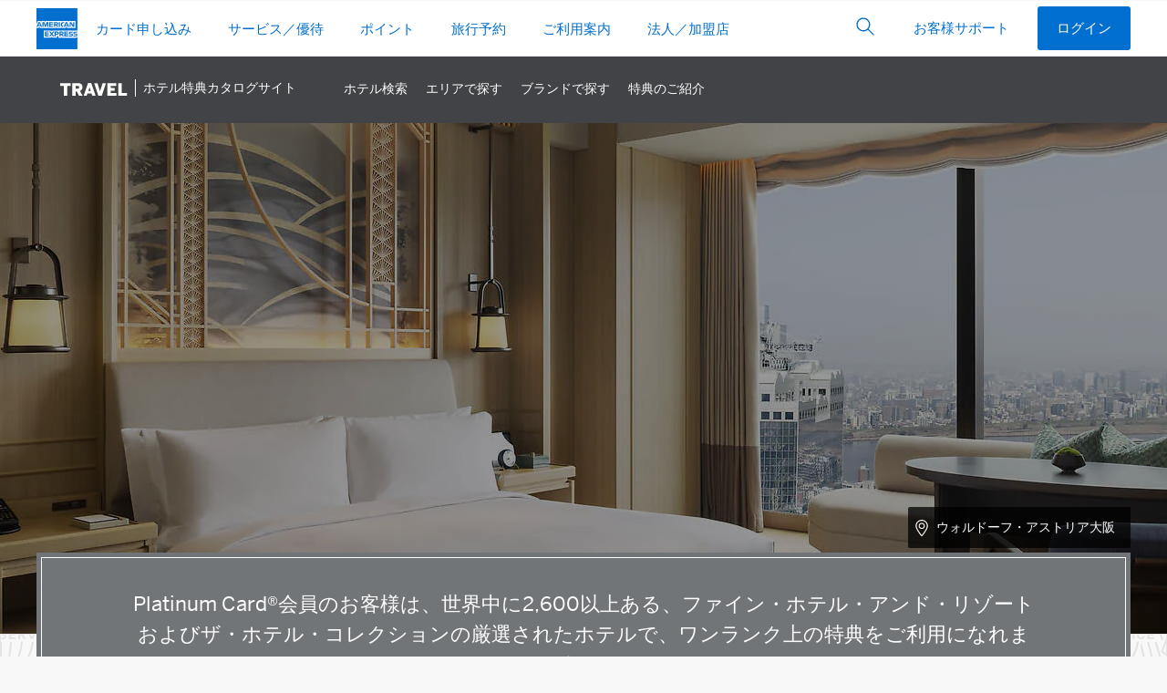

--- FILE ---
content_type: application/javascript
request_url: https://www.americanexpress.com/ja-jp/travel/discover/js/search.js?v=5
body_size: 2637
content:
//Autocomplete search
var hasChosen=false;
const tier2separator = ",";

var searchQ="";

// Function to fetch supplier data from the API
// Define the variable to hold the supplier data
let searchjson = [];

// Function to fetch data from the API and execute a callback once done
function fetchSupplierData(callback) {
    const localStorageKey = 'supplierData';
    const storedData = localStorage.getItem(localStorageKey);
    
    // Check if data exists in localStorage and if it's still valid (within 1 hour)
    if (storedData) {
        const parsedData = JSON.parse(storedData);
        const now = new Date().getTime();
        const oneHour = 60 * 60 * 1000;

        if (now - parsedData.timestamp < oneHour) {
            // Data is still fresh, use it
            searchjson = parsedData.data;
            callback();
            return;
        }
    }

    // Fetch data from the API if localStorage data is outdated or missing
    fetch('https://amxapi.com/DDPGClientAPI/SearchJson')
        .then(response => {
            if (!response.ok) {
                throw new Error('Network response was not ok ' + response.statusText);
            }
            return response.json();
        })
        .then(data => {
            searchjson = data;

            // Store data in localStorage with a timestamp
            localStorage.setItem(localStorageKey, JSON.stringify({
                data: searchjson,
                timestamp: new Date().getTime()
            }));

            callback();
        })
        .catch(error => {
            console.error('There has been a problem with your fetch operation:', error);
        });
}

// Define what to do after data is loaded
function navsearch() {
	//https://github.com/pawelczak/EasyAutocomplete/issues/256 (allowing search on both the actual value (result) and the cleaned up value (result))
	var searchOptions = {
		data: searchjson,
		//requestDelay: 150,
		getValue: function (element) {
		return element.result + '|' + element.resultName
			},
		minCharNumber: 2,
		template: {
			type: "custom",
			method: function(value, item) {
				let showItem=false;
				let currentURL=window.location.href.split("/")
				let jsLocale=currentURL[3]
				let adobeLocaleArr=jsLocale.split("-")
				let adobeLocale=adobeLocaleArr[1]
				
				if(item.type=="4") {
					var displayValue=item.resultName + ", " + item.tier2;
					showItem=true
				} else if(item.type=="collectionSynonym") {
					displayValue=item.resultName + " (" + item.resultNameEn + ")"
					showItem=true
				} else if(item.type=="article") {
					displayValue="Read about " + item.resultName
					if(item.locale==jsLocale) {
						showItem=true
					}
				} else {
					displayValue=item.resultName;
					showItem=true
				}
				
				if(showItem) {
					return "<div class='ac-item ac-" + item.icon + "'>" + displayValue + "</div>";
				}
			}
		},
		list: {
			onLoadEvent: function() {
				hasChosen=false;
				$("#search").attr("aria-expanded","true")                                //********************
			},
			onSelectItemEvent: function() {
				var inputValue = $("#search").getSelectedItemData().resultName;
				$("#search").val( inputValue );
			},
			onChooseEvent: function() {
				hasChosen=true;
				let currentURL=window.location.href.split("/")
				let jsLocale=currentURL[3]
				let adobeLocaleArr=jsLocale.split("-")
				let adobeLocale=adobeLocaleArr[1].toUpperCase();
				sessionStorage["bc"]="";
				var resultType=$("#search").getSelectedItemData().type
				var resultValue=$("#search").getSelectedItemData().resultName
				console.log("resultType=" + resultType)
				$("#search").val( resultValue );
				$.get(getBaseUrl() + "resources/searchQueries.asp",{searchQ:resultValue,wasFound:"1",whichSearch:"1",resultType:resultType})
				//eventClick("subNavSearch|" + resultValue); //in global.js
				if(resultType=='hotel') {
					console.log("hotel")
					var supplierNameURL=$("#search").getSelectedItemData().supplierNameURL
					location.href=getBaseUrl() + "property/" + supplierNameURL + "?ref=search&intlink=" + adobeLocale + "-travel-discover-subnavSearch-property-" + supplierNameURL;
				} else if(resultType=='brand') {
					console.log("brand")
					var ddBrandURL=$("#search").getSelectedItemData().ddBrandURL
					location.href=getBaseUrl() + "brand/" + ddBrandURL + "?ref=search&intlink=" + adobeLocale + "-travel-discover-subnavSearch-brand-" + ddBrandURL;
				} else if(resultType=='collection' || resultType=='collectionSynonym') {
					console.log("collection")
					var colID=$("#search").getSelectedItemData().colID
					location.href=getBaseUrl() + "property-results/c/" + colID + "?ref=search&intlink=" + adobeLocale + "-travel-discover-subnavSearch-collection-" + colID;
				} else if(resultType=='article') {
					console.log("article")
					var articleURL=$("#search").getSelectedItemData().articleURL
					location.href=articleURL + "?ref=search&intlink=" + adobeLocale + "-travel-discover-subnavSearch-article-" + articleURL;
				} else {
					console.log("location")
					var tier2destnameSuffix = '';
					if (resultType == "4") {
						tier2destnameSuffix = tier2separator+$("#search").getSelectedItemData().tier2;
					}
					location.href=getBaseUrl() + "property-results/dt/" + resultType + "/d/" + encodeURIComponent($("#search").getSelectedItemData().resultNameEn + tier2destnameSuffix) + "?ref=search&intlink=" + adobeLocale + "-travel-discover-subnavSearch-location-" + encodeURIComponent($("#search").getSelectedItemData().resultNameEn + tier2destnameSuffix);
				}
			},
			maxNumberOfElements: 12,
				match: {
				enabled: true
			},
			onHideListEvent: function() { 
				$("#search").attr("aria-expanded","false")                                //********************
				//https://github.com/pawelczak/EasyAutocomplete/issues/274
				var containerList = $('#search').next('.easy-autocomplete-container').find('ul'); if ($(containerList).children('li').length <= 0) {
						$(containerList).html('<li role="option" aria-selected="true" id="acNoResults" aria-label="No Results Found"><div class="ac-item ac-city">No results found</div></li>').show();
						$("#search").attr('aria-activedescendant','acNoResults')
						if(searchQ.length > 2) { 
							$.post(getBaseUrl() + "resources/searchQueries.asp",{searchQ:searchQ,wasFound:"0",whichSearch:"1"})
						}
					}  
			}
	
		}
	};
	$("#search").easyAutocomplete(searchOptions);
}

fetchSupplierData(navsearch);

//fetchSupplierData(homesearch) is in index.asp;
function homesearch() {
	var searchOptionsHome = {
	data: searchjson,
	getValue: function (element) {
    return element.result + '|' + element.resultName
		},
	minCharNumber: 2,
	template: {
		type: "custom",
		method: function(value, item) {
			let showItem=false;
			let currentURL=window.location.href.split("/")
			jsLocale=currentURL[3]
			
			if(item.type=="4") {
				var displayValue=item.resultName + ", " + item.tier2;
				showItem=true
			} else if(item.type=="collectionSynonym") {
				displayValue=item.resultName + " (" + item.resultNameEn + ")"
				showItem=true
			} else if(item.type=="article") {
				displayValue="Read about " + item.resultName
				if(item.locale==jsLocale) {
					showItem=true
				}
			} else {
				displayValue=item.resultName;
				showItem=true
			}
			
			if(showItem) {
				return "<div class='ac-item ac-" + item.icon + "'>" + displayValue + "</div>";
			}
		}
	},
	list: {
		onLoadEvent: function() {
			hasChosen=false;
			$("#homeSearch").attr("aria-expanded","true")                                //********************
		},
		onSelectItemEvent: function() {
			var inputValue = $("#homeSearch").getSelectedItemData().resultName;
			$("#homeSearch").val( inputValue );
		},
		onChooseEvent: function() {
			hasChosen=true;
			let currentURL=window.location.href.split("/")
			let jsLocale=currentURL[3]
			let adobeLocaleArr=jsLocale.split("-")
			let adobeLocale=adobeLocaleArr[1].toUpperCase();
			sessionStorage["bc"]="";
			var resultType=$("#homeSearch").getSelectedItemData().type
			var resultValue=$("#homeSearch").getSelectedItemData().resultName
			$.post(getBaseUrl() + "resources/searchQueries.asp",{searchQ:resultValue,wasFound:"1",whichSearch:"2",resultType:resultType})
			$("#homeSearch").val( resultValue );
			//eventClick("homeSearch|" + resultValue); //in global.js
			if(resultType=='hotel') {
				var supplierNameURL=$("#homeSearch").getSelectedItemData().supplierNameURL
				location.href=getBaseUrl() + "property/" + supplierNameURL + "?ref=homeSearch&intlink=" + adobeLocale + "-travel-discover-homeSearch-property-" + supplierNameURL;
			} else if(resultType=='brand') {
				var ddBrandURL=$("#homeSearch").getSelectedItemData().ddBrandURL
				location.href=getBaseUrl() + "brand/" + ddBrandURL + "?ref=homeSearch&intlink=" + adobeLocale + "-travel-discover-homeSearch-brand-" + ddBrandURL;
			} else if(resultType=='collection' || resultType=='collectionSynonym') {
				var colID=$("#homeSearch").getSelectedItemData().colID
				location.href=getBaseUrl() + "property-results/c/" + colID + "?ref=homeSearch&intlink=" + adobeLocale + "-travel-discover-homeSearch-collection-" + colID;
			} else if(resultType=='article') {
				var articleURL=$("#homeSearch").getSelectedItemData().articleURL
				location.href=articleURL + "?ref=search&intlink=" + adobeLocale + "-travel-discover-homeSearch-article-" + articleURL;
			} else {
				var tier2destnameSuffix = '';
				if (resultType == "4") {
					tier2destnameSuffix = tier2separator + $("#homeSearch").getSelectedItemData().tier2;
				}
				location.href=getBaseUrl() + "property-results/dt/" + resultType + "/d/" + encodeURIComponent($("#homeSearch").getSelectedItemData().resultNameEn + tier2destnameSuffix) + "?ref=homeSearch&intlink=" + adobeLocale + "-travel-discover-homeSearch-location-" + encodeURIComponent($("#search").getSelectedItemData().resultNameEn + tier2destnameSuffix);
			}
		},
		maxNumberOfElements: 12,
			match: {
			enabled: true
		},
		onHideListEvent: function() { 
			$("#homeSearch").attr("aria-expanded","false")                                //********************
			//https://github.com/pawelczak/EasyAutocomplete/issues/274
			var containerList = $('#homeSearch').next('.easy-autocomplete-container').find('ul'); if ($(containerList).children('li').length <= 0) {
					$(containerList).html('<li role="option" aria-selected="true" id="acNoResults" aria-label="No Results Found"><div class="ac-item ac-city">No results found</div></li>').show();
					$("#search").attr('aria-activedescendant','acNoResults')
					if(searchQ.length > 2) { 
						$.post(getBaseUrl() + "resources/searchQueries.asp",{searchQ:searchQ,wasFound:"0",whichSearch:"2"})
					}
				}  
		}

	}
};
	$("#homeSearch").easyAutocomplete(searchOptionsHome);
}

$(".search-box-icon").on("click",function() {
	$(".nav-top-links").toggleClass("hideMe");
	$(".search-box").toggleClass("showFlex");
	$(".search-or-close").toggleClass("hideMe");
	$(".globalSearch").focus().val('');
	
	if (window.matchMedia("(max-width: 759px)").matches) {
		$(".logo").toggleClass("hideMe");
		$(".globalSearch").attr("placeholder","")
	}
	
});

$(".burger").on("click",function() {
	$(".subnav").toggleClass("subnav-mobile");
	$(".easy-autocomplete input.globalSearch").val('');
});

--- FILE ---
content_type: application/x-javascript;charset=utf-8
request_url: https://omns.americanexpress.com/id?d_visid_ver=4.6.0&d_fieldgroup=A&mcorgid=5C36123F5245AF470A490D45%40AdobeOrg&mid=02571169638807201605407669091023581309&d_coppa=true&ts=1769107187521
body_size: -32
content:
{"mid":"02571169638807201605407669091023581309"}

--- FILE ---
content_type: image/svg+xml
request_url: https://www.americanexpress.com/ja-jp/travel/discover/img/arrow-white.svg
body_size: 78
content:
<svg width="10" height="18" xmlns="http://www.w3.org/2000/svg">
  <path stroke="#FFF" stroke-width="2" d="M1 1l8 8-8 8" fill="none" fill-rule="evenodd" stroke-linecap="round" stroke-linejoin="round"/>
</svg>


--- FILE ---
content_type: image/svg+xml
request_url: https://www.americanexpress.com/ja-jp/travel/discover/img/flourish.svg
body_size: 1957
content:
<?xml version="1.0" encoding="utf-8"?>
<!-- Generator: Adobe Illustrator 24.3.0, SVG Export Plug-In . SVG Version: 6.00 Build 0)  -->
<svg version="1.1" id="Layer_1" xmlns="http://www.w3.org/2000/svg" xmlns:xlink="http://www.w3.org/1999/xlink" x="0px" y="0px"
	 viewBox="0 0 1192 300" style="enable-background:new 0 0 1192 300;" xml:space="preserve">
<style type="text/css">
	.st0{fill:#FFF; opacity: .05; }
</style>
<path class="st0" d="M846,300h-14.1c-1.6-0.7-3.2-1.3-4.8-2c-13.6-13.7-24.6-29.7-32.1-47.8c-0.2-2.1-0.4-4.1-0.5-6.3
	c4.7,1.7,9.1,4.2,13.4,7.4C816.7,270.3,829.8,286.8,846,300z M1175.8,300h16.2v-14.5C1186.9,290.6,1181.4,295.4,1175.8,300z
	 M493.3,300h200.9c-28.9-5.5-61.7-8.9-100.5-8.9C554.9,291.1,522.2,294.5,493.3,300z M1138.9,140.6v5.7h11.4v-5.7
	c0-12.8,10.4-23.3,23.3-23.3c7.5,0,14.1,3.5,18.4,9v-15.1c-5.3-3.3-11.6-5.3-18.4-5.3C1154.5,106,1138.9,121.5,1138.9,140.6z
	 M1109.9,140.6c0,19.1,15.6,34.7,34.7,34.7c19.1,0,34.7-15.6,34.7-34.7v-5.7h-11.4v5.7c0,12.8-10.4,23.3-23.3,23.3
	c-12.8,0-23.3-10.4-23.3-23.3c0-28.8,23.4-52.2,52.3-52.2c6.5,0,12.6,1.2,18.4,3.3v-12c-5.8-1.8-12-2.7-18.4-2.7
	C1138.5,77,1109.9,105.5,1109.9,140.6z M405,229.9c-0.2,32.3-4.6,54.4-24.2,70.1H423c44.6-15.2,97-26.9,170.8-26.9
	c73.8,0,126.2,11.7,170.8,26.9h42.2c-19.6-15.7-24-37.8-24.2-70.1c39.2,3.3,56.2,40.6,87.9,70.1h17.6
	c-40.1-31.1-57.1-81.8-111.3-81.8H771v5.7c0,22.4,0.1,50.1,15.8,72c-49.7-18.7-106.8-34.2-193.1-34.2c-86.3,0-143.5,15.6-193.2,34.2
	c15.8-21.9,15.9-49.6,15.9-72v-5.7h-5.7c-54.3,0-71.2,50.6-111.3,81.8h17.6C348.8,270.5,365.8,233.1,405,229.9z M393.1,244
	c-4.7,1.7-9.1,4.2-13.4,7.4c-8.9,19-22,35.5-38.2,48.7h14.1c1.6-0.7,3.2-1.3,4.8-2c13.6-13.7,24.6-29.7,32.1-47.8
	C392.8,248.2,392.9,246.1,393.1,244z M936.5,285c-1.1-1-2.6-2.6-4.4-4.4c-5.4-1.8-11.3-3.2-18.1-4c0,0.1,0,0.1,0,0.2
	c6.2,8.5,13.4,15.4,14.6,16.6c2.5,2.3,5,4.6,7.6,6.8h18.9C948.6,295.6,942.4,290.6,936.5,285z M0,289.9V300h11.7
	C7.7,296.7,3.8,293.3,0,289.9z M158.7,262.3c1.5-3.9,2.6-8.3,3.4-13.2c-1.5,0.1-2.8,0.3-4.2,0.5C132.6,265,82,277.7,39.7,246.7
	C22,233.7,8.4,215,0,193.1v26.1c8.6,14.5,19.8,27,33,36.7C71.2,284,121.7,282.1,158.7,262.3z M1080.9,140.6
	c0,36.9,31.5,66.4,68.7,63.5c-13.8,20.7-33.7,32.7-54.9,32.7c-28.8,0-43.8-11.3-87.9-11.3h-5.7v5.7c0,28.3,7.3,49.7,21.1,61.9
	c-51.8-6.5-59-40.5-126-40.5h-5.7v5.7c0,14.6,0.6,29.2,4.5,41.8h12c-3.1-8.3-4.8-19.8-5-36c49.3,1.6,62.4,25,98,36h84.2
	c7-1.9,13.9-4.1,20.5-6.8c-12.2,1.5-24,1.6-39.5-1c-36.5,5.6-51.1-18.5-52.5-55.2c38.3,0.9,52.6,11.2,82,11.2
	c28.9,0,55.5-18.4,71.1-49.3l5.9-11.7l-12.6,3.7c-33.5,9.7-66.9-15.5-66.9-50.2c0-44.8,36.5-81.2,81.3-81.2c6.3,0,12.5,0.7,18.4,2.1
	V49.8c-5.9-1.2-12.1-1.8-18.4-1.8C1122.5,48,1080.9,89.6,1080.9,140.6z M1147.7,246.7c-42.2,31-92.9,18.3-118.2,2.9
	c-1.4-0.2-2.7-0.4-4.2-0.5c0.8,4.9,2,9.3,3.4,13.2c36.6,19.6,87,21.9,125.7-6.4c15.6-11.5,28.4-26.9,37.5-44.9v-32
	C1184.6,207,1169.2,231,1147.7,246.7z M0,60.6c4.5-0.8,9.1-1.2,13.8-1.2c44.8,0,81.3,36.4,81.3,81.2c0,34.7-33.4,59.9-66.9,50.2
	l-12.6-3.7l5.9,11.7c15.6,30.9,42.2,49.3,71.1,49.3c29.4,0,43.8-10.3,82-11.2c-1.5,36.5-16,60.8-52.5,55.2
	c-15.5,2.6-27.4,2.5-39.5,1c6.6,2.7,13.5,5,20.5,6.8h84.2c35.6-11,48.7-34.4,98-36c-0.2,16.2-2,27.7-5.1,36h12
	c3.9-12.6,4.5-27.2,4.5-41.8v-5.7h-5.7c-67,0-74.2,34-126,40.5c13.8-12.2,21.1-33.6,21.1-61.9v-5.7h-5.7c-44.1,0-59,11.3-87.9,11.3
	c-21.2,0-41.1-12-54.9-32.7c37.2,2.9,68.7-26.5,68.7-63.5c0-51.1-41.6-92.6-92.7-92.6C9.1,48,4.5,48.4,0,49V60.6z M42.8,175.3
	c19.1,0,34.7-15.6,34.7-34.7C77.5,105.5,49,77,13.8,77C9.1,77,4.5,77.5,0,78.5v11.8c4.4-1.2,9-1.9,13.8-1.9
	c28.8,0,52.3,23.4,52.3,52.2c0,12.8-10.4,23.3-23.3,23.3s-23.3-10.4-23.3-23.3v-5.7H8.1v5.7C8.1,159.7,23.7,175.3,42.8,175.3z
	 M1149.6,300c16-11.1,30.3-24.2,42.4-38.8v-18.6c-16.4,23-38.1,42.8-63.8,57.4H1149.6z M250.9,285c-5.9,5.6-12.1,10.6-18.6,15h18.9
	c2.6-2.2,5.1-4.4,7.6-6.8c1.2-1.2,8.4-8.1,14.6-16.6c0-0.1,0-0.1,0-0.2c-6.9,0.9-12.8,2.3-18.1,4C253.6,282.4,252,283.9,250.9,285z
	 M0,248.7v17.8C11.1,279,23.8,290.3,37.9,300h21.4C35.9,286.7,15.8,269,0,248.7z M48.5,146.3v-5.7c0-19.1-15.6-34.7-34.7-34.7
	c-4.9,0-9.6,1-13.8,2.9v13.1c3.9-2.9,8.7-4.6,13.8-4.6c12.8,0,23.3,10.4,23.3,23.3v5.7H48.5z"/>
</svg>
